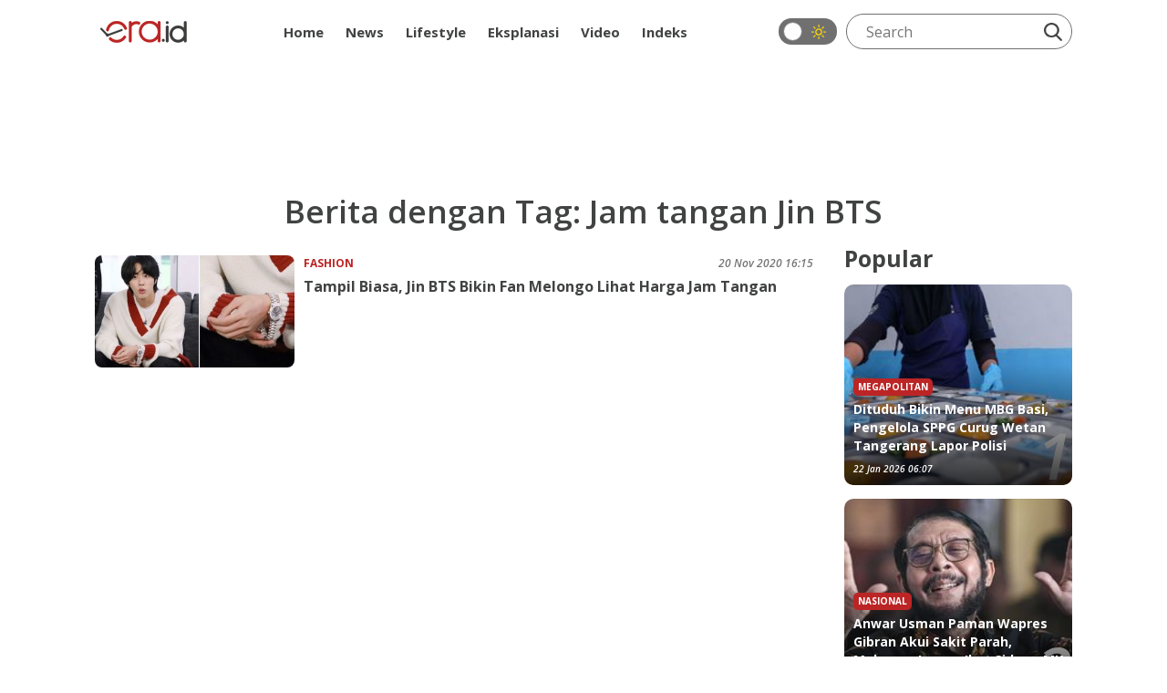

--- FILE ---
content_type: text/html; charset=UTF-8
request_url: https://era.id/tag/4393/jam-tangan-jin-bts
body_size: 5331
content:
<!DOCTYPE html>
<html lang="id">
<head>
    <meta charset="utf-8">
    <meta http-equiv="content-language" content="ID-Id">
    <meta httpequiv="Content-Type" content="text/html; charset=utf-8">
    <!--[if IE]><meta http-equiv='X-UA-Compatible' content='IE=edge,chrome=1'><![endif]-->
    <meta name="viewport" content="width=device-width,initial-scale=1">
    <meta name="language" content="id">
    <meta name="geo.country" content="id">
    <meta name="geo.placename" content="Indonesia">
    <meta name="csrf-token" content="yTJ48XOw32WVxQbLro7weEBj2BAOHRMAqvfqR7u4" />
    <meta name="googlebot-news" content="index, follow" />
    <meta name="googlebot" content="index, follow" />
        
    <link rel="shortcut icon" href="https://era.id/image/logo/favicon.ico" type="image/x-icon">
    <link rel="icon" href="https://era.id/image/logo/favicon.ico" type="image/x-icon">

    <title>Kumpulan berita terbaru tentang Jam tangan Jin BTS - ERA.ID</title>
    <meta name="title" content="Kumpulan berita terbaru tentang Jam tangan Jin BTS - ERA.ID">

    <meta name="keywords" content="era, Jin BTS, Jin, BTS, jam tangan Jin BTS,">
    <meta name="news_keywords" content="era, Jin BTS, Jin, BTS, jam tangan Jin BTS,">
    <meta name="description" content="Jin BTS bikin fans kaget saat tampil di acara Run BTS di episode terbaru. Jin yang tampil sederhana ini memakai jam tangan dengan harga fantastis." />

    
    
    
        <meta name="alternate" hreflang="id" href="https://era.id/tag/4393/jam-tangan-jin-bts">

    <link rel="stylesheet" href="https://era.id/V2/css/style.css?v0.0.9">

    
            <meta name="google-site-verification" content="RkH_pLg86V529dR7NhfCC3DAPU1pwVV5IgGSYEBsg_w" />

        <!-- Global site tag (gtag.js) - Google Analytics -->
<script async src="https://www.googletagmanager.com/gtag/js?id=UA-111633265-1"></script>
<script>
  window.dataLayer = window.dataLayer || [];
  function gtag(){dataLayer.push(arguments);}
  gtag('js', new Date());

  gtag('config', 'UA-111633265-1');
  gtag('config', 'G-K6M4SYZN4Z');
</script>
        <!-- End Google Analytics -->

        

        <!-- Adsbygoogle -->
        <script async src="https://pagead2.googlesyndication.com/pagead/js/adsbygoogle.js?client=ca-pub-7054600559988670" crossorigin="anonymous"></script>
        <!-- End Adsbygoogle -->

        <!-- Start Alexa Certify Javascript -->
        <script type="text/javascript">
        _atrk_opts = { atrk_acct:"dCBzr1rcy520uW", domain:"era.id",dynamic: true};
        (function() { var as = document.createElement('script'); as.type = 'text/javascript'; as.async = true; as.src = "https://certify-js.alexametrics.com/atrk.js"; var s = document.getElementsByTagName('script')[0];s.parentNode.insertBefore(as, s); })();
        </script>
        <noscript>
            <img src="https://certify.alexametrics.com/atrk.gif?account=dCBzr1rcy520uW" style="display:none" height="1" width="1" alt="" />
        </noscript>
        <!-- End Alexa Certify Javascript -->
    
    <script>
        window.twttr = (function(d, s, id) {
            var js, fjs = d.getElementsByTagName(s)[0],
                t = window.twttr || {};
            if (d.getElementById(id)) return t;
            js = d.createElement(s);
            js.id = id;
            js.src = "https://platform.twitter.com/widgets.js";
            fjs.parentNode.insertBefore(js, fjs);

            t._e = [];
            t.ready = function(f) {
                t._e.push(f);
            };

            return t;
        }(document, "script", "twitter-wjs"));
    </script>

    <!-- Facebook Pixel Code -->
    <script>
        !function(f,b,e,v,n,t,s)
        {if(f.fbq)return;n=f.fbq=function(){n.callMethod?
        n.callMethod.apply(n,arguments):n.queue.push(arguments)};
        if(!f._fbq)f._fbq=n;n.push=n;n.loaded=!0;n.version='2.0';
        n.queue=[];t=b.createElement(e);t.async=!0;
        t.src=v;s=b.getElementsByTagName(e)[0];
        s.parentNode.insertBefore(t,s)}(window, document,'script',
        'https://connect.facebook.net/en_US/fbevents.js');
        fbq('init', '1784406141695594');
        fbq('track', 'PageView');
    </script>

    <script src="https://cdn.onesignal.com/sdks/OneSignalSDK.js" async=""></script>
    <script>
        window.OneSignal = window.OneSignal || [];
        OneSignal.push(function() {
            OneSignal.init({
            appId: "1be6b255-5d0c-4c84-aa1a-c36239b06dc8",
            });
        });
    </script>

    <noscript>
        <img height="1" width="1" style="display:none" src="https://www.facebook.com/tr?id=1784406141695594&ev=PageView&noscript=1"/>
    </noscript>
    <!-- End Facebook Pixel Code -->

    
    <script type="application/ld+json">
    {
        "@context": "https://schema.org",
        "@type": "BreadcrumbList",
        "itemListElement": [{
            "@type": "ListItem",
            "position": 1,
            "name": "ERA.ID",
            "item": "https://era.id"
        },{
            "@type": "ListItem",
            "position": 2,
            "name": "Jam tangan Jin BTS",
            "item": "https://era.id/tag/4393/jam-tangan-jin-bts"
        }]
    }
    </script>

</head>
<body>
    
        <header id="eraHeader" data-no-ad>
    <div class="container">
        <nav>
            
            <div class="nav-logo">
                <a class="nav-logo_link" href="https://era.id">
                    <img src="https://img.era.id/OF4HwTHEYn-MhWQ3r8MNqp4KwfePDSUCrhkr5c0idq8/rs:fill:95:24/g:sm/bG9jYWw6Ly8vc2V0dGluZ3MvU2VwdGVtYmVyMjAyMi9qczFONTFBWlVtWWNKRzN3MnNxbi5wbmc.png" alt="ERA.ID" title="ERA.ID" height="24px" width="95px">
                </a>
            </div>
            <div class="nav-menu">
                <ul>
                    <li>
                        <a  href="https://era.id">
                            Home
                        </a>
                    </li>
                                                                                                        <li class="dropdown">
                                    <a class="" href="https://era.id/kanal/14/news">News</a>
                                    <ul class="dropdown-menu">
                                                                                    <li>
                                                <a  href="https://era.id/kanal/18/nasional">Nasional</a>
                                            </li>
                                                                                    <li>
                                                <a  href="https://era.id/kanal/17/internasional">Internasional</a>
                                            </li>
                                                                                    <li>
                                                <a  href="https://era.id/kanal/15/megapolitan">Megapolitan</a>
                                            </li>
                                                                                    <li>
                                                <a  href="https://era.id/kanal/51/daerah">Daerah</a>
                                            </li>
                                                                            </ul>
                                </li>
                                                                                                                                                            <li class="dropdown">
                                    <a class="" href="https://era.id/kanal/37/lifestyle">Lifestyle</a>
                                    <ul class="dropdown-menu">
                                                                                    <li>
                                                <a  href="https://era.id/kanal/57/entertainment">Entertainment</a>
                                            </li>
                                                                                    <li>
                                                <a  href="https://era.id/kanal/56/life">Life</a>
                                            </li>
                                                                                    <li>
                                                <a  href="https://era.id/kanal/58/trend">Trend</a>
                                            </li>
                                                                                    <li>
                                                <a  href="https://era.id/kanal/23/sport">Sport</a>
                                            </li>
                                                                            </ul>
                                </li>
                                                                                                                                                            <li>
                                    <a 
                                        href="https://era.id/kanal/44/EKSPLANASI">
                                        Eksplanasi
                                    </a>
                                </li>
                                                                                                                                                                                                                                                                                                <li>
                                    <a 
                                        href="https://era.id/kanal/47/video">
                                        Video
                                    </a>
                                </li>
                                                                                                                                                                                                                                <li>
                        <a  href="https://era.id/timeline">
                            Indeks
                        </a>
                    </li>
                </ul>
            </div>
            <div class="nav-search">
                <div class="dark-mode-button">
                    <label class="switch" for="checkbox"><input type="checkbox" onclick="changeStatus()" id="checkbox">
                        <div class="slider round"></div>
                        <div class="icon-dark-mode"> </div>
                    </label>
                </div>
                <div class="search-line">
                    <form method="get" action="https://era.id/cari">
                        <input class="search-input" type="text" placeholder="Search" name="q">
                        <button class="search-btn" type="submit">
                            <img src="https://era.id/V2/images/icon-search.webp" height="20px" width="20px" alt="Cari" title="Cari">
                        </button>
                    </form>
                </div>
            </div>
        </nav>
        
    </div>
</header>

            <div class="text-center my-3">
            <iframe id='a60c9981' name='a60c9981' src='https://ads.sibernetworks.com/www/delivery/afr.php?zoneid=43&amp;cb=INSERT_RANDOM_NUMBER_HERE' frameborder='0' scrolling='no' width='728' height='90' allow='autoplay'><a href='https://ads.sibernetworks.com/www/delivery/ck.php?n=ad680a31&amp;cb=INSERT_RANDOM_NUMBER_HERE' target='_blank'><img src='https://ads.sibernetworks.com/www/delivery/avw.php?zoneid=43&amp;cb=INSERT_RANDOM_NUMBER_HERE&amp;n=ad680a31' border='0' alt='' /></a></iframe>
        </div>
        <div class="container era-content">
    <h2 class="news-title">Berita dengan Tag: Jam tangan Jin BTS</h2>
    <div class="row">
        <div class="col-md-9">
                            <div class="lists">
                    <ul class="lists-contents">
                                                                                                                <li>
                                    <a href="https://era.id/fashion/44249/tampil-biasa-jin-bts-bikin-fan-melongo-lihat-harga-jam-tangan" aria-label="Tampil Biasa, Jin BTS Bikin Fan Melongo Lihat Harga Jam Tangan">
                                        <div class="lists-figure lazy" data-src="https://img.era.id/za_Pu4E81KjDoxe6YUYpaWqEiiIinwkQvnuyv9tJAeI/rs:fill:352:198/g:sm/bG9jYWw6Ly8vcHVibGlzaGVycy80NDI0OS8yMDIwMTEyMDEzMjUtbWFpbi5jcm9wcGVkXzE2MDU4NTM1NjguanBlZw.jpg"></div>
                                    </a>
                                    <div class="lists-body">
                                        <div class="lists-cat">
                                            <a class="lists-cat_link" href="https://era.id/kanal/28/fashion">
                                                Fashion
                                            </a>
                                            <div class="lists-time">20 Nov 2020 16:15</div>
                                        </div>
                                        <h3 class="lists-title">
                                            <a class="lists-link" href="https://era.id/fashion/44249/tampil-biasa-jin-bts-bikin-fan-melongo-lihat-harga-jam-tangan">
                                                Tampil Biasa, Jin BTS Bikin Fan Melongo Lihat Harga Jam Tangan
                                            </a>
                                        </h3>
                                        <p class="list-desc"> </p>
                                    </div>
                                </li>
                                                                        </ul>
                </div>
                
                <div class="custom-paginate">
                    
                </div>
                    </div>
        <div class="col-md-3">
            
            <div class="ct-popular">Popular</div>
  
<div class="populer">
	<ul class="populer-contents">
				    		<li>
			<a href="https://era.id/megapolitan/183161/dituduh-bikin-menu-mbg-basi-pengelola-sppg-curug-wetan-tangerang-lapor-polisi" aria-label="Dituduh Bikin Menu MBG Basi, Pengelola SPPG Curug Wetan Tangerang Lapor Polisi">
				<div class="populer-figure lazy" data-src="https://img.era.id/D6XtBClcVfn267Ao-lpHXXgos_nyBwEoi3clyMfpKFU/rs:fill:352:198/g:sm/bG9jYWw6Ly8vcHVibGlzaGVycy8xODMxNjEvMjAyNjAxMjIwODI4LW1haW4uY3JvcHBlZF8xNzY5MDQ1MzMwLmpwZWc.jpg"></div>
			</a>
			<div class="populer-body">
				<div class="populer-cat">
					<a class="populer-cat_link" href="https://era.id/kanal/15/megapolitan">
						Megapolitan
					</a>
				</div>
				<h2 class="populer-title">
					<a class="populer-link" href="https://era.id/megapolitan/183161/dituduh-bikin-menu-mbg-basi-pengelola-sppg-curug-wetan-tangerang-lapor-polisi">
						Dituduh Bikin Menu MBG Basi, Pengelola SPPG Curug Wetan Tangerang Lapor Polisi
					</a>
				</h2>
				<div class="populer-time">22 Jan 2026 06:07</div>
			</div>
			<div class="populer-number">1</div>
		</li>
		    		<li>
			<a href="https://era.id/nasional/183164/anwar-usman-paman-wapres-gibran-akui-sakit-parah-makanya-jarang-ikut-sidang-mk" aria-label="Anwar Usman Paman Wapres Gibran Akui Sakit Parah, Makanya Jarang Ikut Sidang MK">
				<div class="populer-figure lazy" data-src="https://img.era.id/EXiAopfuwik7RCfdxDM7IGc0ZVM7fFhxgG9HuG_n28Y/rs:fill:352:198/g:sm/bG9jYWw6Ly8vcHVibGlzaGVycy8xODMxNjQvMjAyNjAxMjIxMDA4LW1haW4uY3JvcHBlZF8xNzY5MDUxMzAyLmpwZw.jpg"></div>
			</a>
			<div class="populer-body">
				<div class="populer-cat">
					<a class="populer-cat_link" href="https://era.id/kanal/18/nasional">
						Nasional
					</a>
				</div>
				<h2 class="populer-title">
					<a class="populer-link" href="https://era.id/nasional/183164/anwar-usman-paman-wapres-gibran-akui-sakit-parah-makanya-jarang-ikut-sidang-mk">
						Anwar Usman Paman Wapres Gibran Akui Sakit Parah, Makanya Jarang Ikut Sidang MK
					</a>
				</h2>
				<div class="populer-time">22 Jan 2026 09:05</div>
			</div>
			<div class="populer-number">2</div>
		</li>
		    		<li>
			<a href="https://era.id/nasional/183160/pras-dasco-beda-suara-soal-pengusul-thomas-masuk-bursa-deputi-gubernur-bi-siapa-benar" aria-label="Pras-Dasco Beda Suara soal Pengusul Thomas Masuk Bursa Deputi Gubernur BI, Siapa Benar?">
				<div class="populer-figure lazy" data-src="https://img.era.id/ENcE2rLcGRTiP-RcStld2lzdBM-xqf_iu5cur7R9GR4/rs:fill:352:198/g:sm/bG9jYWw6Ly8vcHVibGlzaGVycy8xODMxNjAvMjAyNjAxMjIwODE1LW1haW4uY3JvcHBlZF8xNzY5MDQ0NTU3LmpwZw.jpg"></div>
			</a>
			<div class="populer-body">
				<div class="populer-cat">
					<a class="populer-cat_link" href="https://era.id/kanal/18/nasional">
						Nasional
					</a>
				</div>
				<h2 class="populer-title">
					<a class="populer-link" href="https://era.id/nasional/183160/pras-dasco-beda-suara-soal-pengusul-thomas-masuk-bursa-deputi-gubernur-bi-siapa-benar">
						Pras-Dasco Beda Suara soal Pengusul Thomas Masuk Bursa Deputi Gubernur BI, Siapa Benar?
					</a>
				</h2>
				<div class="populer-time">22 Jan 2026 05:04</div>
			</div>
			<div class="populer-number">3</div>
		</li>
		    		<li>
			<a href="https://era.id/daerah/183165/kasus-guru-di-jambi-yang-jadi-tersangka-usai-pukul-mulut-murid-selesai-damai" aria-label="Kasus Guru di Jambi yang Jadi Tersangka Usai Pukul Mulut Murid Selesai Damai">
				<div class="populer-figure lazy" data-src="https://img.era.id/-wjv32RnMRhscFNcnZNe2G2cYyyxEi_f0tR58zsxkjI/rs:fill:352:198/g:sm/bG9jYWw6Ly8vcHVibGlzaGVycy8xODMxNjUvMjAyNjAxMjIxMDM0LW1haW4uY3JvcHBlZF8xNzY5MDUyODkyLmpwZw.jpg"></div>
			</a>
			<div class="populer-body">
				<div class="populer-cat">
					<a class="populer-cat_link" href="https://era.id/kanal/51/daerah">
						Daerah
					</a>
				</div>
				<h2 class="populer-title">
					<a class="populer-link" href="https://era.id/daerah/183165/kasus-guru-di-jambi-yang-jadi-tersangka-usai-pukul-mulut-murid-selesai-damai">
						Kasus Guru di Jambi yang Jadi Tersangka Usai Pukul Mulut Murid Selesai Damai
					</a>
				</h2>
				<div class="populer-time">22 Jan 2026 10:09</div>
			</div>
			<div class="populer-number">4</div>
		</li>
		    		<li>
			<a href="https://era.id/daerah/183162/penembak-kepala-burung-hantu-serak-jawa-yang-viral-di-belu-terancam-penjara" aria-label="Penembak Kepala Burung Hantu Serak Jawa yang Viral di Belu Terancam Penjara">
				<div class="populer-figure lazy" data-src="https://img.era.id/X0FAMlqoJggsZheaHJguMLavQ2pZBsHvbIDuzWiaReY/rs:fill:352:198/g:sm/bG9jYWw6Ly8vcHVibGlzaGVycy8xODMxNjIvMjAyNjAxMjIwODQ1LW1haW4uanBn.jpg"></div>
			</a>
			<div class="populer-body">
				<div class="populer-cat">
					<a class="populer-cat_link" href="https://era.id/kanal/51/daerah">
						Daerah
					</a>
				</div>
				<h2 class="populer-title">
					<a class="populer-link" href="https://era.id/daerah/183162/penembak-kepala-burung-hantu-serak-jawa-yang-viral-di-belu-terancam-penjara">
						Penembak Kepala Burung Hantu Serak Jawa yang Viral di Belu Terancam Penjara
					</a>
				</h2>
				<div class="populer-time">22 Jan 2026 07:09</div>
			</div>
			<div class="populer-number">5</div>
		</li>
			</ul>
</div>

                            <div class="ads">
                    <iframe id='a55487cd' name='a55487cd' src='https://ads.sibernetworks.com/www/delivery/afr.php?zoneid=41&amp;cb=INSERT_RANDOM_NUMBER_HERE' frameborder='0' scrolling='no' width='300' height='250' allow='autoplay'><a href='https://ads.sibernetworks.com/www/delivery/ck.php?n=a775c22b&amp;cb=INSERT_RANDOM_NUMBER_HERE' target='_blank'><img src='https://ads.sibernetworks.com/www/delivery/avw.php?zoneid=41&amp;cb=INSERT_RANDOM_NUMBER_HERE&amp;n=a775c22b' border='0' alt='' /></a></iframe>
                </div>
                <div class="ads">
                    <iframe id='a55487cd' name='a55487cd' src='https://ads.sibernetworks.com/www/delivery/afr.php?zoneid=41&amp;cb=INSERT_RANDOM_NUMBER_HERE' frameborder='0' scrolling='no' width='300' height='250' allow='autoplay'><a href='https://ads.sibernetworks.com/www/delivery/ck.php?n=a775c22b&amp;cb=INSERT_RANDOM_NUMBER_HERE' target='_blank'><img src='https://ads.sibernetworks.com/www/delivery/avw.php?zoneid=41&amp;cb=INSERT_RANDOM_NUMBER_HERE&amp;n=a775c22b' border='0' alt='' /></a></iframe>
                </div>
                <div class="ads">
                    <iframe id='a55487cd' name='a55487cd' src='https://ads.sibernetworks.com/www/delivery/afr.php?zoneid=41&amp;cb=INSERT_RANDOM_NUMBER_HERE' frameborder='0' scrolling='no' width='300' height='250' allow='autoplay'><a href='https://ads.sibernetworks.com/www/delivery/ck.php?n=a775c22b&amp;cb=INSERT_RANDOM_NUMBER_HERE' target='_blank'><img src='https://ads.sibernetworks.com/www/delivery/avw.php?zoneid=41&amp;cb=INSERT_RANDOM_NUMBER_HERE&amp;n=a775c22b' border='0' alt='' /></a></iframe>
                </div>
                    </div>
    </div>
</div>

    <footer class="mt-3">
  <div class="footer">
    <div class="container">
      <div class="footer-social-media">
        <div class="media-social">
  <a href="https://www.instagram.com/eradotid/" rel="nofollow">
    <img src="https://era.id/V2/images/icon-instagram.webp" height="30px" width="30px" alt="Instagram Era.ID" title="Instagram Era.ID">
  </a>
  <a href="https://twitter.com/eradotid" rel="nofollow">
    <img src="https://era.id/V2/images/icon-twitter-1.svg" height="30px" width="30px" alt="Twitter Era.ID" title="Twitter Era.ID">
  </a>
  <a href="https://www.facebook.com/eradotid" rel="nofollow">
    <img src="https://era.id/V2/images/icon-facebook-1.webp" height="30px" width="30px" alt="Facebook Era.ID" title="Facebook Era.ID">
  </a>
  <a href="https://www.tiktok.com/@eradotid" rel="nofollow">
    <img src="https://era.id/V2/images/icon-tiktok.webp" height="30px" width="30px" alt="Tiktok Era.ID" title="Tiktok Era.ID">
  </a>
  <a href="https://www.youtube.com/channel/UCMVrEcKnWI-d4QSgMjqN0zw" rel="nofollow">
    <img src="https://era.id/V2/images/icon-youtube.webp" height="30px" width="30px" alt="Youtube Era.ID" title="Youtube Era.ID">
  </a>
</div>      </div>
      <div class="footer-lists">
        <ul>
                    <li>
            <a href="https://era.id/halaman/5/kode-etik-jurnalistik">
              Kode Etik Jurnalistik
            </a>
          </li>
                    <li>
            <a href="https://era.id/halaman/2/redaksi">
              Redaksi
            </a>
          </li>
                    <li>
            <a href="https://era.id/halaman/1/pedoman-pemberitaan-media-siber">
              Pedoman Pemberitaan Media Siber
            </a>
          </li>
                    <li>
            <a href="https://era.id/halaman/6/perlindungan-profesi-wartawan">
              Perlindungan Profesi Wartawan
            </a>
          </li>
                    <li>
            <a href="https://era.id/halaman/3/tentang-era">
              Tentang ERA
            </a>
          </li>
                    <li>
            <a href="https://era.id/halaman/8/kebijakan-privasi">
              Kebijakan Privasi
            </a>
          </li>
                  </ul>
      </div>
    </div>
  </div>
  <div class="copy-right">
    <div class="text-center">
      <span>&copy 2026</span>
      <a href="era.id">ERA.ID </a>
      <span>All Right Reserved</span>
    </div>
  </div>
</footer>
    
    <script>
        var url = "https://era.id"
    </script>
        <script src="https://era.id/V2/libs/jquery-3.5.0.min.js"></script>
    <script src="https://era.id/V2/js/index-d-min.js?v0.0.1"></script>
    <script src="https://era.id/V2/js/desktop-dark.js?v0.0.2"></script>
    <script src="https://era.id/V2/libs/bootstrap-5.1.3/dist/js/bootstrap.bundle.min.js"></script>
    <script src="https://era.id/V2/js/index-min.js"></script>
    <script src="https://era.id/V2/libs/Clean-Audio-Player-jQuery/js/audioplayer.js"></script>
    <script src="https://era.id/V2/js/podcast-bar-min.js"></script>
    <script src="https://era.id/V2/js/audio-pause-min.js"></script>
    <script type="text/javascript" src="//cdnjs.cloudflare.com/ajax/libs/jquery.lazy/1.7.9/jquery.lazy.min.js"></script>
    <script>
        $(function() {
            $('.lazy').Lazy({
                effect: 'fadeIn',
                effectTime: 500,
            });
        });
    </script>

<script>(function(){function c(){var b=a.contentDocument||a.contentWindow.document;if(b){var d=b.createElement('script');d.innerHTML="window.__CF$cv$params={r:'9c1fa5fdcc1f365e',t:'MTc2OTA5MTE2OA=='};var a=document.createElement('script');a.src='/cdn-cgi/challenge-platform/scripts/jsd/main.js';document.getElementsByTagName('head')[0].appendChild(a);";b.getElementsByTagName('head')[0].appendChild(d)}}if(document.body){var a=document.createElement('iframe');a.height=1;a.width=1;a.style.position='absolute';a.style.top=0;a.style.left=0;a.style.border='none';a.style.visibility='hidden';document.body.appendChild(a);if('loading'!==document.readyState)c();else if(window.addEventListener)document.addEventListener('DOMContentLoaded',c);else{var e=document.onreadystatechange||function(){};document.onreadystatechange=function(b){e(b);'loading'!==document.readyState&&(document.onreadystatechange=e,c())}}}})();</script></body>
</html>
<style>
    .google-auto-placed {
        display: none !important;
    }
</style>

--- FILE ---
content_type: text/html; charset=utf-8
request_url: https://www.google.com/recaptcha/api2/aframe
body_size: 267
content:
<!DOCTYPE HTML><html><head><meta http-equiv="content-type" content="text/html; charset=UTF-8"></head><body><script nonce="92gF3WLwDmg1wFjzwwfoCw">/** Anti-fraud and anti-abuse applications only. See google.com/recaptcha */ try{var clients={'sodar':'https://pagead2.googlesyndication.com/pagead/sodar?'};window.addEventListener("message",function(a){try{if(a.source===window.parent){var b=JSON.parse(a.data);var c=clients[b['id']];if(c){var d=document.createElement('img');d.src=c+b['params']+'&rc='+(localStorage.getItem("rc::a")?sessionStorage.getItem("rc::b"):"");window.document.body.appendChild(d);sessionStorage.setItem("rc::e",parseInt(sessionStorage.getItem("rc::e")||0)+1);localStorage.setItem("rc::h",'1769091172725');}}}catch(b){}});window.parent.postMessage("_grecaptcha_ready", "*");}catch(b){}</script></body></html>